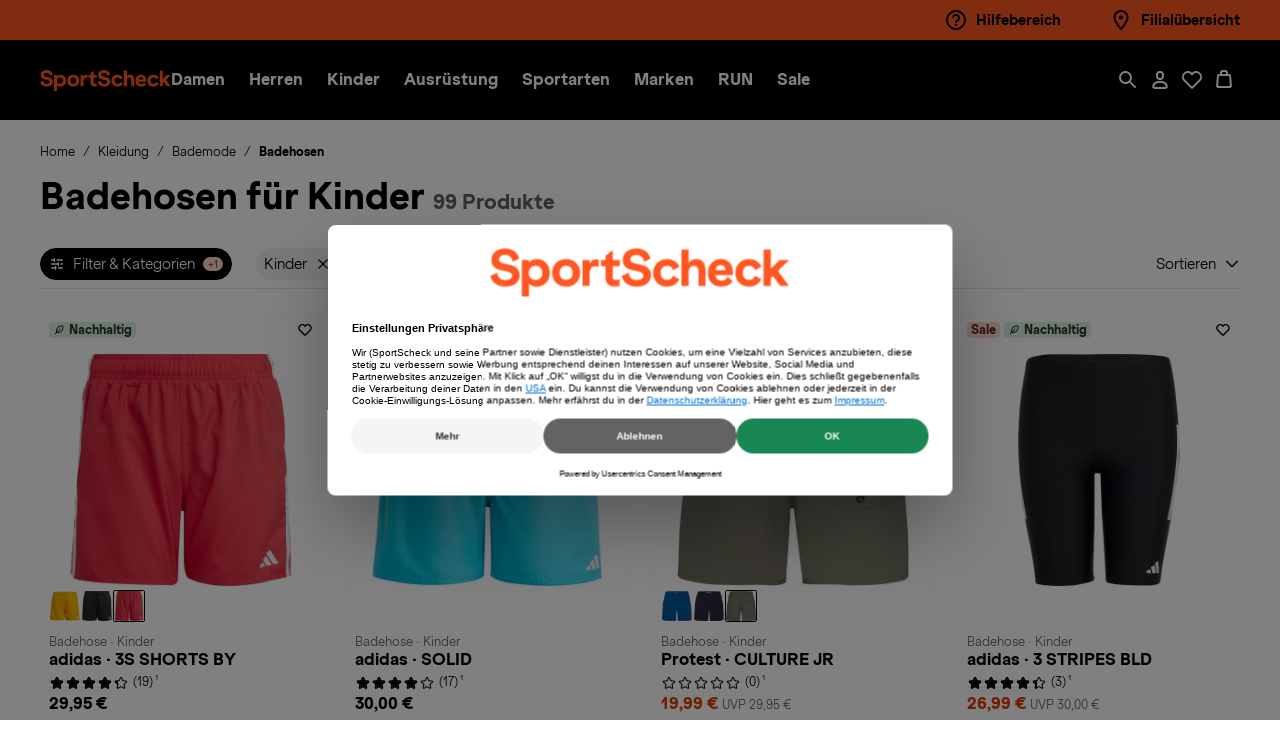

--- FILE ---
content_type: text/javascript; charset=utf-8
request_url: https://p.cquotient.com/pebble?tla=blqq-SPS-DE&activityType=viewCategory&callback=CQuotient._act_callback0&cookieId=abEXZ3LqkAQmHru8Tzmc8Gkj8X&userId=&emailId=&products=id%3A%3A61940801660bc6%7C%7Csku%3A%3A%3B%3Bid%3A%3A619413a69f0787%7C%7Csku%3A%3A%3B%3Bid%3A%3A314491441e544b%7C%7Csku%3A%3A%3B%3Bid%3A%3A6193929d45c17b%7C%7Csku%3A%3A%3B%3Bid%3A%3A6194089d45c17b%7C%7Csku%3A%3A%3B%3Bid%3A%3A6193869d45c17b%7C%7Csku%3A%3A%3B%3Bid%3A%3A626493cc523800%7C%7Csku%3A%3A%3B%3Bid%3A%3A626479cc523800%7C%7Csku%3A%3A%3B%3Bid%3A%3A543629f1fa262d%7C%7Csku%3A%3A%3B%3Bid%3A%3A5906136c553018%7C%7Csku%3A%3A%3B%3Bid%3A%3A624942761622fd%7C%7Csku%3A%3A%3B%3Bid%3A%3A6091859f592635%7C%7Csku%3A%3A%3B%3Bid%3A%3A609606a21fd886%7C%7Csku%3A%3A%3B%3Bid%3A%3A5905613be9c91c%7C%7Csku%3A%3A%3B%3Bid%3A%3A590613ea70740f%7C%7Csku%3A%3A%3B%3Bid%3A%3A619386fe8b8313%7C%7Csku%3A%3A%3B%3Bid%3A%3A5436293be9c91c%7C%7Csku%3A%3A%3B%3Bid%3A%3A63470259692fe0%7C%7Csku%3A%3A%3B%3Bid%3A%3A6096062cc28c04%7C%7Csku%3A%3A%3B%3Bid%3A%3A446654851227c0%7C%7Csku%3A%3A%3B%3Bid%3A%3A6383143be9c91c%7C%7Csku%3A%3A%3B%3Bid%3A%3A626495fd1b6d6f%7C%7Csku%3A%3A%3B%3Bid%3A%3A31449127524b4a%7C%7Csku%3A%3A%3B%3Bid%3A%3A580291b258e4c3%7C%7Csku%3A%3A%3B%3Bid%3A%3A65536274f3140d%7C%7Csku%3A%3A%3B%3Bid%3A%3A646133444f08c2%7C%7Csku%3A%3A%3B%3Bid%3A%3A61941191ef5a8b%7C%7Csku%3A%3A%3B%3Bid%3A%3A591735b8a92672%7C%7Csku%3A%3A%3B%3Bid%3A%3A39037037e5ae7c%7C%7Csku%3A%3A%3B%3Bid%3A%3A626486898529c3%7C%7Csku%3A%3A%3B%3Bid%3A%3A6332564128ccac%7C%7Csku%3A%3A%3B%3Bid%3A%3A643609a6d3275a%7C%7Csku%3A%3A%3B%3Bid%3A%3A633257c17492d5%7C%7Csku%3A%3A%3B%3Bid%3A%3A633187c17492d5%7C%7Csku%3A%3A%3B%3Bid%3A%3A592401324a8438%7C%7Csku%3A%3A%3B%3Bid%3A%3A64104398589bb9%7C%7Csku%3A%3A%3B%3Bid%3A%3A61783369680d99%7C%7Csku%3A%3A%3B%3Bid%3A%3A587140c62ca91e%7C%7Csku%3A%3A%3B%3Bid%3A%3A65595963a6385c%7C%7Csku%3A%3A%3B%3Bid%3A%3A3903593be9c91c%7C%7Csku%3A%3A%3B%3Bid%3A%3A60531789fc391a%7C%7Csku%3A%3A%3B%3Bid%3A%3A647131fa28e618%7C%7Csku%3A%3A%3B%3Bid%3A%3A5906161e1bc950%7C%7Csku%3A%3A%3B%3Bid%3A%3A6494952e2a19b0%7C%7Csku%3A%3A%3B%3Bid%3A%3A6331874097582a%7C%7Csku%3A%3A%3B%3Bid%3A%3A537984ffc609f5%7C%7Csku%3A%3A%3B%3Bid%3A%3A6375523e6ac16c%7C%7Csku%3A%3A%3B%3Bid%3A%3A6178335eb5f6f6%7C%7Csku%3A%3A&categoryId=hauptkatalog_kleidung_bademode_badehosen&refinements=%5B%7B%22name%22%3A%22pimGeschlecht%22%2C%22value%22%3A%22Kinder%22%7D%2C%7B%22name%22%3A%22Category%22%2C%22value%22%3A%22hauptkatalog_kleidung_bademode_badehosen%22%7D%5D&personalized=false&sortingRule=Go%20live%20sorting%20rule&realm=BLQQ&siteId=SPS-DE&instanceType=prd&queryLocale=de_DE&locale=de_DE&referrer=&currentLocation=https%3A%2F%2Fwww.sportscheck.com%2Fbademode%2Fbadehosen%2Fkinder%2F&ls=true&_=1768966948775&v=v3.1.3&fbPixelId=__UNKNOWN__
body_size: 269
content:
/**/ typeof CQuotient._act_callback0 === 'function' && CQuotient._act_callback0([{"k":"__cq_uuid","v":"abEXZ3LqkAQmHru8Tzmc8Gkj8X","m":34128000},{"k":"__cq_seg","v":"0~0.00!1~0.00!2~0.00!3~0.00!4~0.00!5~0.00!6~0.00!7~0.00!8~0.00!9~0.00","m":2592000}]);

--- FILE ---
content_type: text/javascript
request_url: https://www.sportscheck.com/on/demandware.static/Sites-SPS-DE-Site/-/de_DE/v1768953126786/lib/itag/www/com/head.js
body_size: 1083
content:
try{(spsDataLayer.global.useragent+"").search(/^((?!App=trueAppType).)*$/g)>-1&&window.spsConsentIDs.hasConsent("Criteo Retargeting",function(){var e={om:2150,de:2150,ch:3764,at:7605}[spsDataLayer.global.domain.substring(spsDataLayer.global.domain.length-2)];script=document.createElement("script"),script.setAttribute("type","text/javascript"),script.setAttribute("src","//dynamic.criteo.com/js/ld/ld.js?a="+e),script.defer=!0,document.getElementsByTagName("head")[0].appendChild(script)})}catch(e){console.error(`criteo_base_url/v35.js - tag integration error: ${e}`)}try{(window.location.href+"").search(/.*/g)>-1&&window.spsConsentIDs.hasConsent("Emarsys",function(){!function(e){if(!document.getElementById(e)){var t=document.createElement("script");t.id=e,t.src="//cdn.scarabresearch.com/js/10C9B0983CBCF3E3/scarab-v2.js";var s=document.getElementsByTagName("script")[0];window.spsDataLayer.global.debug&&console.log("----------- emarsys BaseTag set -----------"),s.parentNode.insertBefore(t,s)}}("scarab-js-api");var e=document.createElement("style");e.classList.add("style--emarsys"),e.innerHTML="[data-wps-ribbon]{position: unset;}",document.getElementsByTagName("body")[0].prepend(e)})}catch(e){console.error(`emarsys_base_tag/v18.js - tag integration error: ${e}`)}try{(window.location.href+"").search(/.*/g)>-1&&window.spsConsentIDs.hasConsent("Mopinion",function(){var e=document.createElement("script");e.setAttribute("src","//deploy.mopinion.com/js/pastease.js?live"),e.setAttribute("async",!0),document.body.appendChild(e),e.onload=()=>{const e=setInterval(()=>{try{new window.Pastease.load("73plwoc4vao87k42t0e6y684pihyt4o3ep1"),initSurveys(),clearInterval(e)}catch(e){}},50)}})}catch(e){console.error(`mopinion_pixel/v1.js - tag integration error: ${e}`)}try{(window.location.href+"").search(/.*/g)>-1&&window.spsConsentIDs.hasConsent("RTB House",function(){!function(e,t,s){e[s]=e[s]||[],e[s].push({eventType:"init",value:"zXe4yhCzZzsOn9uAqMXY",dc:""});var a=t.getElementsByTagName("script")[0],n=t.createElement("script");n.async=!0,n.src="https://tags.creativecdn.com/zXe4yhCzZzsOn9uAqMXY.js",a.parentNode.insertBefore(n,a)}(window,document,"rtbhEvents")})}catch(e){console.error(`rtb_house_base_tag/v1.js - tag integration error: ${e}`)}try{(window.location.href+"").search(/.*/g)>-1&&window.spsConsentIDs.hasConsent("XAD Spoteffects",function(){window.spsDataLayer.event&&"productListRequest"===window.spsDataLayer.event.global.eventType&&(window._spef=window._spef||[]).push(["trackPageView"]);"view"===window.spsDataLayer.global.trackingType&&function(){if(!window._spefPixelLoaded){window._spefPixelLoaded=!0;var e=window._spef=window._spef||[];e.push(["setSiteId",1282]),spsDataLayer.customer.hashedEMailSha256?e.push(["setUserId",spsDataLayer.customer.hashedEMailSha256]):window.spsDataLayer&&spsDataLayer.global&&spsDataLayer.global.sessionID&&e.push(["setUserId",spsDataLayer.global.sessionID]),e.push(["requireConsent"]),e.push(["trackPageView"]),e.push(["enableLinkTracking"]),function(){var t="//trck.spoteffects.net/analytics/";e.push(["setTrackerUrl",t+"piwik.php"]);var s=document,a=s.createElement("script"),n=s.getElementsByTagName("script")[0];a.type="text/javascript",a.defer=!0,a.async=!0,a.src=t+"spef.min.js",n.parentNode.insertBefore(a,n)}()}}()})}catch(e){console.error(`spoteffect_base_tag/v1.js - tag integration error: ${e}`)}

--- FILE ---
content_type: image/svg+xml
request_url: https://sportscheck.a.bigcontent.io/v1/static/help
body_size: 162
content:
<svg width="24" height="24" viewBox="0 0 24 24" fill="none" xmlns="http://www.w3.org/2000/svg">
<path fill-rule="evenodd" clip-rule="evenodd" d="M2 12C2 6.47715 6.47715 2 12 2C17.5228 2 22 6.47715 22 12C22 17.5228 17.5228 22 12 22C6.47715 22 2 17.5228 2 12ZM12 4C7.58172 4 4 7.58172 4 12C4 16.4183 7.58172 20 12 20C16.4183 20 20 16.4183 20 12C20 7.58172 16.4183 4 12 4ZM8.20025 8.69724C8.67165 7.21332 9.98299 6 12 6C13.2713 6 14.2983 6.4867 14.9974 7.27314C15.6801 8.04117 16 9.03693 16 10C16 10.7305 15.8233 11.3315 15.4988 11.8385C15.1884 12.3236 14.7797 12.6619 14.4367 12.921C14.3243 13.0059 14.2178 13.0843 14.1171 13.1584C13.5566 13.5709 13.1719 13.8541 12.906 14.4233C12.6722 14.9237 12.0771 15.1398 11.5767 14.906C11.0763 14.6722 10.8602 14.0771 11.094 13.5767C11.5943 12.5059 12.4286 11.9054 12.9932 11.499C13.0796 11.4368 13.1596 11.3792 13.2312 11.3251C13.5269 11.1017 13.7012 10.9371 13.8142 10.7606C13.913 10.606 14 10.3867 14 10C14 9.46307 13.8199 8.95883 13.5026 8.60186C13.2016 8.2633 12.7286 8 12 8C10.9213 8 10.3349 8.58357 10.1064 9.30276C9.93918 9.82912 9.37693 10.1203 8.85056 9.95307C8.3242 9.78586 8.03304 9.22361 8.20025 8.69724ZM11 17C11 16.4477 11.4477 16 12 16H12.01C12.5623 16 13.01 16.4477 13.01 17C13.01 17.5523 12.5623 18 12.01 18H12C11.4477 18 11 17.5523 11 17Z" fill="currentColor"/>
</svg>
